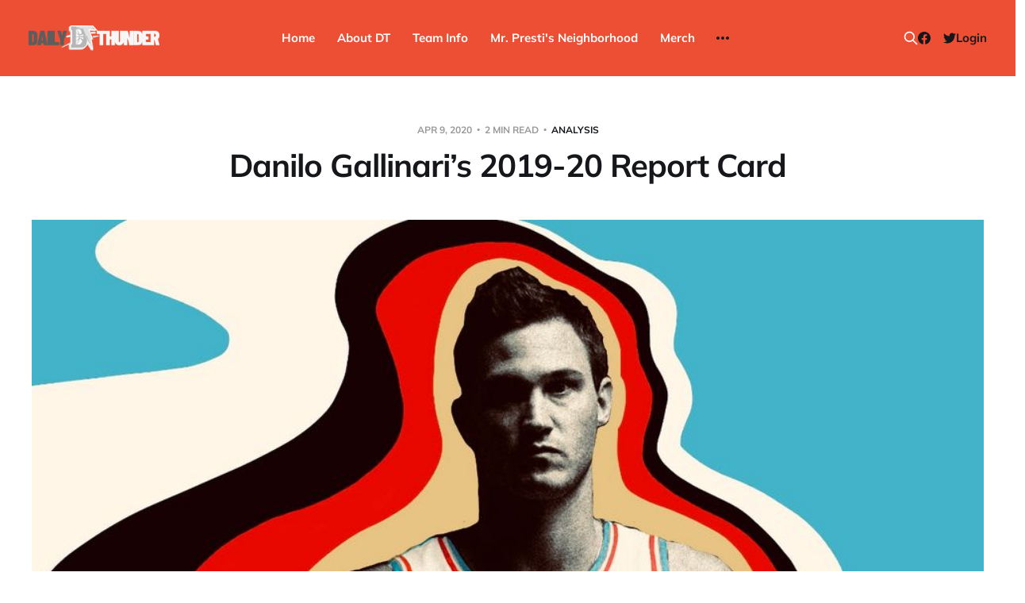

--- FILE ---
content_type: text/html; charset=utf-8
request_url: https://www.dailythunder.com/danilo-gallinaris-2019-20-report-card/
body_size: 7471
content:
<!DOCTYPE html>
<html lang="en">

<head>
    <meta charset="utf-8">
    <meta name="viewport" content="width=device-width, initial-scale=1">
    <title>Danilo Gallinari&#x27;s 2019-20 Report Card - Daily Thunder</title>

    <link rel="stylesheet" href="https://www.dailythunder.com/assets/built/screen.css?v=6c7170b3b5">

    <meta name="description" content="Gallinari would do fine in virtually any lineup in the NBA, but playing on a hardworking team that passes the ball well, hustles on defense and sets him up for high percentage shots is why he’s had close to a career year for the Thunder.">
    <link rel="icon" href="https://www.dailythunder.com/content/images/size/w256h256/2022/08/Daily-Thunder-Logo-COLOR-1.png" type="image/png">
    <link rel="canonical" href="https://www.dailythunder.com/danilo-gallinaris-2019-20-report-card/">
    <meta name="referrer" content="no-referrer-when-downgrade">
    
    <meta property="og:site_name" content="Daily Thunder">
    <meta property="og:type" content="article">
    <meta property="og:title" content="Danilo Gallinari&#x27;s 2019-20 Report Card - Daily Thunder">
    <meta property="og:description" content="Gallinari would do fine in virtually any lineup in the NBA, but playing on a hardworking team that passes the ball well, hustles on defense and sets him up for high percentage shots is why he’s had close to a career year for the Thunder.">
    <meta property="og:url" content="https://www.dailythunder.com/danilo-gallinaris-2019-20-report-card/">
    <meta property="og:image" content="https://www.dailythunder.com/content/images/size/w1200/wp-content/uploads/2020/04/OKC-DTGallinari.jpg">
    <meta property="article:published_time" content="2020-04-09T15:30:00.000Z">
    <meta property="article:modified_time" content="2020-04-09T16:20:22.000Z">
    <meta property="article:tag" content="Analysis">
    <meta property="article:tag" content="best thunder blog">
    <meta property="article:tag" content="Danilo Gallinari">
    <meta property="article:tag" content="fan blog">
    <meta property="article:tag" content="gallinari">
    <meta property="article:tag" content="gallinari 3s">
    <meta property="article:tag" content="gallinari career best">
    <meta property="article:tag" content="gallinari charges">
    <meta property="article:tag" content="gallinari grade">
    <meta property="article:tag" content="gallinari threes">
    <meta property="article:tag" content="gallinari thunder">
    
    <meta property="article:publisher" content="https://www.facebook.com/dailythunder">
    <meta name="twitter:card" content="summary_large_image">
    <meta name="twitter:title" content="Danilo Gallinari&#x27;s 2019-20 Report Card - Daily Thunder">
    <meta name="twitter:description" content="Gallinari would do fine in virtually any lineup in the NBA, but playing on a hardworking team that passes the ball well, hustles on defense and sets him up for high percentage shots is why he’s had close to a career year for the Thunder.">
    <meta name="twitter:url" content="https://www.dailythunder.com/danilo-gallinaris-2019-20-report-card/">
    <meta name="twitter:image" content="https://www.dailythunder.com/content/images/size/w1200/wp-content/uploads/2020/04/OKC-DTGallinari.jpg">
    <meta name="twitter:label1" content="Written by">
    <meta name="twitter:data1" content="Ryan Novozinsky">
    <meta name="twitter:label2" content="Filed under">
    <meta name="twitter:data2" content="Analysis, best thunder blog, Danilo Gallinari, fan blog, gallinari, gallinari 3s, gallinari career best, gallinari charges, gallinari grade, gallinari threes, gallinari thunder">
    <meta name="twitter:site" content="@dailythunder">
    <meta property="og:image:width" content="1200">
    <meta property="og:image:height" content="675">
    
    <script type="application/ld+json">
{
    "@context": "https://schema.org",
    "@type": "Article",
    "publisher": {
        "@type": "Organization",
        "name": "Daily Thunder",
        "url": "https://www.dailythunder.com/",
        "logo": {
            "@type": "ImageObject",
            "url": "https://www.dailythunder.com/content/images/2022/08/dailythundewordmarkgreydark.png"
        }
    },
    "author": {
        "@type": "Person",
        "name": "Ryan Novozinsky",
        "image": {
            "@type": "ImageObject",
            "url": "https://www.dailythunder.com/content/images/size/w1200/avatar/40a9a355a4c82bfe890c3c68c8f1c2b9.jpg",
            "width": 1200,
            "height": 1200
        },
        "url": "https://www.dailythunder.com/author/rnovozinsky/",
        "sameAs": []
    },
    "headline": "Danilo Gallinari&#x27;s 2019-20 Report Card - Daily Thunder",
    "url": "https://www.dailythunder.com/danilo-gallinaris-2019-20-report-card/",
    "datePublished": "2020-04-09T15:30:00.000Z",
    "dateModified": "2020-04-09T16:20:22.000Z",
    "image": {
        "@type": "ImageObject",
        "url": "https://www.dailythunder.com/content/images/size/w1200/wp-content/uploads/2020/04/OKC-DTGallinari.jpg",
        "width": 1200,
        "height": 675
    },
    "keywords": "Analysis, best thunder blog, Danilo Gallinari, fan blog, gallinari, gallinari 3s, gallinari career best, gallinari charges, gallinari grade, gallinari threes, gallinari thunder",
    "description": "Mid-Season Grade: A+\n\n\nReader Grade: (A 53% of votes)\n\nOne of the major centerpieces of the Paul George trade last summer has paid major dividends for the Oklahoma City Thunder. Forward Danilo Gallinari has proven his worth to this Thunder team on both sides of the ball.\n\nOffense: A\n\nGallinari is the complimentary floor-spacer the Thunder wish they had when Paul George and Russell Westbrook were on the team. Before the season came to a halt, Gallinari was posting 19.2 points per game on an impre",
    "mainEntityOfPage": "https://www.dailythunder.com/danilo-gallinaris-2019-20-report-card/"
}
    </script>

    <meta name="generator" content="Ghost 6.12">
    <link rel="alternate" type="application/rss+xml" title="Daily Thunder" href="https://www.dailythunder.com/rss/">
    <script defer src="https://cdn.jsdelivr.net/ghost/portal@~2.56/umd/portal.min.js" data-i18n="true" data-ghost="https://www.dailythunder.com/" data-key="b199cce1e58906a8eb50773453" data-api="https://daily-thunder.ghost.io/ghost/api/content/" data-locale="en" crossorigin="anonymous"></script><style id="gh-members-styles">.gh-post-upgrade-cta-content,
.gh-post-upgrade-cta {
    display: flex;
    flex-direction: column;
    align-items: center;
    font-family: -apple-system, BlinkMacSystemFont, 'Segoe UI', Roboto, Oxygen, Ubuntu, Cantarell, 'Open Sans', 'Helvetica Neue', sans-serif;
    text-align: center;
    width: 100%;
    color: #ffffff;
    font-size: 16px;
}

.gh-post-upgrade-cta-content {
    border-radius: 8px;
    padding: 40px 4vw;
}

.gh-post-upgrade-cta h2 {
    color: #ffffff;
    font-size: 28px;
    letter-spacing: -0.2px;
    margin: 0;
    padding: 0;
}

.gh-post-upgrade-cta p {
    margin: 20px 0 0;
    padding: 0;
}

.gh-post-upgrade-cta small {
    font-size: 16px;
    letter-spacing: -0.2px;
}

.gh-post-upgrade-cta a {
    color: #ffffff;
    cursor: pointer;
    font-weight: 500;
    box-shadow: none;
    text-decoration: underline;
}

.gh-post-upgrade-cta a:hover {
    color: #ffffff;
    opacity: 0.8;
    box-shadow: none;
    text-decoration: underline;
}

.gh-post-upgrade-cta a.gh-btn {
    display: block;
    background: #ffffff;
    text-decoration: none;
    margin: 28px 0 0;
    padding: 8px 18px;
    border-radius: 4px;
    font-size: 16px;
    font-weight: 600;
}

.gh-post-upgrade-cta a.gh-btn:hover {
    opacity: 0.92;
}</style><script async src="https://js.stripe.com/v3/"></script>
    <script defer src="https://cdn.jsdelivr.net/ghost/sodo-search@~1.8/umd/sodo-search.min.js" data-key="b199cce1e58906a8eb50773453" data-styles="https://cdn.jsdelivr.net/ghost/sodo-search@~1.8/umd/main.css" data-sodo-search="https://daily-thunder.ghost.io/" data-locale="en" crossorigin="anonymous"></script>
    
    <link href="https://www.dailythunder.com/webmentions/receive/" rel="webmention">
    <script defer src="/public/cards.min.js?v=6c7170b3b5"></script>
    <link rel="stylesheet" type="text/css" href="/public/cards.min.css?v=6c7170b3b5">
    <script defer src="/public/member-attribution.min.js?v=6c7170b3b5"></script>
    <script defer src="/public/ghost-stats.min.js?v=6c7170b3b5" data-stringify-payload="false" data-datasource="analytics_events" data-storage="localStorage" data-host="https://www.dailythunder.com/.ghost/analytics/api/v1/page_hit"  tb_site_uuid="f2f98597-fc28-4a31-8135-86802fa12f06" tb_post_uuid="2000b704-1a65-45dc-9e91-e248a7cdcc2f" tb_post_type="post" tb_member_uuid="undefined" tb_member_status="undefined"></script><style>:root {--ghost-accent-color: #ed4f35;}</style>
</head>

<body class="post-template tag-analysis tag-best-thunder-blog tag-danilo-gallinari tag-fan-blog tag-gallinari tag-gallinari-3s tag-gallinari-career-best tag-gallinari-charges tag-gallinari-grade tag-gallinari-threes tag-gallinari-thunder tag-hash-wp is-head-b--n--a is-head-brand">
<div class="site">

    <header id="gh-head" class="gh-head gh-outer">
    <div class="gh-head-inner">

        <div class="gh-head-brand">
            <div class="gh-head-brand-wrapper">
                <a class="gh-head-logo" href="https://www.dailythunder.com">
                        <img src="https://www.dailythunder.com/content/images/2022/08/dailythundewordmarkgreydark.png" alt="Daily Thunder">
                </a>
            </div>
            <button class="gh-search gh-icon-btn" data-ghost-search><svg xmlns="http://www.w3.org/2000/svg" fill="none" viewBox="0 0 24 24" stroke="currentColor" stroke-width="2" width="20" height="20"><path stroke-linecap="round" stroke-linejoin="round" d="M21 21l-6-6m2-5a7 7 0 11-14 0 7 7 0 0114 0z"></path></svg></button>
            <button class="gh-burger"></button>
        </div>

        <nav class="gh-head-menu">
            <ul class="nav">
    <li class="nav-home"><a href="https://www.dailythunder.com/">Home</a></li>
    <li class="nav-about-dt"><a href="https://www.dailythunder.com/about/">About DT</a></li>
    <li class="nav-team-info"><a href="https://www.nba.com/thunder">Team Info</a></li>
    <li class="nav-mr-prestis-neighborhood"><a href="https://www.dailythunder.com/community/">Mr. Presti&#x27;s Neighborhood</a></li>
    <li class="nav-merch"><a href="https://shopgoodokc.com/daily-thunder/">Merch</a></li>
    <li class="nav-advertise"><a href="mailto:dailythunder@gmail.com?&subject=Advertising%20Inquiry">Advertise</a></li>
</ul>

        </nav>

        <div class="gh-head-actions">
            <button class="gh-search gh-icon-btn" data-ghost-search><svg xmlns="http://www.w3.org/2000/svg" fill="none" viewBox="0 0 24 24" stroke="currentColor" stroke-width="2" width="20" height="20"><path stroke-linecap="round" stroke-linejoin="round" d="M21 21l-6-6m2-5a7 7 0 11-14 0 7 7 0 0114 0z"></path></svg></button>
            <div class="social">
                    <a class="social-item social-item-facebook" href="https://www.facebook.com/dailythunder" target="_blank" rel="noopener noreferrer" aria-label="Facebook">
                        <svg class="icon" viewBox="0 0 24 24" xmlns="http://www.w3.org/2000/svg"><path d="M23.9981 11.9991C23.9981 5.37216 18.626 0 11.9991 0C5.37216 0 0 5.37216 0 11.9991C0 17.9882 4.38789 22.9522 10.1242 23.8524V15.4676H7.07758V11.9991H10.1242V9.35553C10.1242 6.34826 11.9156 4.68714 14.6564 4.68714C15.9692 4.68714 17.3424 4.92149 17.3424 4.92149V7.87439H15.8294C14.3388 7.87439 13.8739 8.79933 13.8739 9.74824V11.9991H17.2018L16.6698 15.4676H13.8739V23.8524C19.6103 22.9522 23.9981 17.9882 23.9981 11.9991Z"/></svg>                    </a>
                    <a class="social-item social-item-twitter" href="https://x.com/dailythunder" target="_blank" rel="noopener noreferrer" aria-label="Twitter">
                        <svg class="icon" viewBox="0 0 24 24" xmlns="http://www.w3.org/2000/svg"><path d="M23.954 4.569c-.885.389-1.83.654-2.825.775 1.014-.611 1.794-1.574 2.163-2.723-.951.555-2.005.959-3.127 1.184-.896-.959-2.173-1.559-3.591-1.559-2.717 0-4.92 2.203-4.92 4.917 0 .39.045.765.127 1.124C7.691 8.094 4.066 6.13 1.64 3.161c-.427.722-.666 1.561-.666 2.475 0 1.71.87 3.213 2.188 4.096-.807-.026-1.566-.248-2.228-.616v.061c0 2.385 1.693 4.374 3.946 4.827-.413.111-.849.171-1.296.171-.314 0-.615-.03-.916-.086.631 1.953 2.445 3.377 4.604 3.417-1.68 1.319-3.809 2.105-6.102 2.105-.39 0-.779-.023-1.17-.067 2.189 1.394 4.768 2.209 7.557 2.209 9.054 0 13.999-7.496 13.999-13.986 0-.209 0-.42-.015-.63.961-.689 1.8-1.56 2.46-2.548l-.047-.02z"/></svg>                    </a>
            </div>
                <button class="button-text menu-item members-login" data-portal="signin">Login</button>
        </div>

    </div>
    </header>


    <div class="site-content">
        
<main class="site-main">

        <article class="single post tag-analysis tag-best-thunder-blog tag-danilo-gallinari tag-fan-blog tag-gallinari tag-gallinari-3s tag-gallinari-career-best tag-gallinari-charges tag-gallinari-grade tag-gallinari-threes tag-gallinari-thunder tag-hash-wp">

    <header class="single-header gh-canvas">
        <div class="single-meta">
            <span class="single-meta-item single-meta-date">
                <time datetime="2020-04-09">
                    Apr 9, 2020
                </time>
            </span>
            <span class="single-meta-item single-meta-length">
                2 min read
            </span>
                <span class="single-meta-item single-meta-tag">
                    <a class="post-tag post-tag-analysis" href="/tag/analysis/">Analysis</a>
                </span>
        </div>

        <h1 class="single-title">Danilo Gallinari’s 2019-20 Report Card</h1>


            <figure class="single-media kg-width-wide">
                <img srcset="/content/images/size/w400/wp-content/uploads/2020/04/OKC-DTGallinari.jpg 400w,
/content/images/size/w750/wp-content/uploads/2020/04/OKC-DTGallinari.jpg 750w,
/content/images/size/w960/wp-content/uploads/2020/04/OKC-DTGallinari.jpg 960w,
/content/images/size/w1140/wp-content/uploads/2020/04/OKC-DTGallinari.jpg 1140w" sizes="(min-width: 1023px) 920px, calc(90vw)" src="/content/images/size/w960/wp-content/uploads/2020/04/OKC-DTGallinari.jpg" alt="Danilo Gallinari’s 2019-20 Report Card">
            </figure>
    </header>

    <div class="single-content gh-content gh-canvas">
        <h3 id="mid-season-grade-a-"><a href="https://www.dailythunder.com/mid-season-report-card-danilo-gallinari/">Mid-Season Grade</a>: A+</h3><h3 id="reader-grade-a-53-of-votes-">Reader Grade: (A 53% of votes)</h3><p>One of the major centerpieces of the Paul George trade last summer has paid major dividends for the Oklahoma City Thunder. Forward Danilo Gallinari has proven his worth to this Thunder team on both sides of the ball.</p><p><strong>Offense: A</strong></p><p>Gallinari is the complimentary floor-spacer the Thunder wish they had when Paul George and Russell Westbrook were on the team. Before the season came to a halt, Gallinari was posting 19.2 points per game on an impressive .611% true shooting percentage.</p><p>.That efficiency stems from his great abilities in the post and outside the arc. Gallinari is lethal from downtown (40.9% three point FG percentage this season on a career-high 7.3 attemps per game), and his elite interior game blends nicely with his ability to shoot. For a 6’10 forward, he’s lean at 225 lbs; instead of using strength in the paint, he utilizes his elusiveness and length to either go around defenders or draw a foul. Oh and when he does draw a foul? Chances are good that both free throws are going in. Gallinari is a career 87% free throw shooter and is at 89% from the stripe this season.</p><p><strong>Defense: B-</strong></p><p>While his offensive game steals the show– and rightfully so– Gallinari has always been an underrated defender throughout his career. Sure, while he isn’t an emphatic shotblocker by any means, the way he utilizes his length in the post allows him to help an already solid Thunder defense.</p><p>Gallinari’s basketball IQ shines in his defensive game, often in clutch situations. Many times this season, an opposing player’s drive into the paint or in transition was met with Gallo stepping up and drawing a charge. In fact, Gallinari ranks 36th in the NBA for charges drawn.</p><h3 id="daily-thunder-grade-a"><strong>Daily Thunder Grade: A</strong></h3><p>Gallinari is one of the main reasons why this Thunder team works. He’d do fine in virtually any lineup in the NBA, but playing on a hardworking team that passes the ball well, hustles on defense and sets him up for high percentage shots is why he’s had close to a career year. He’s long been one of the most overlooked players in the league, but this season he’s making sure people know his name.</p>
    </div>

    <div class="gh-canvas">
    <footer class="single-footer">

        <div class="single-footer-left">
            <div class="navigation navigation-previous">
                <a class="navigation-link" href="/thursday-bolts-04-09-20/" aria-label="Previous post">
                    <span class="navigation-icon"><svg class="icon" xmlns="http://www.w3.org/2000/svg" viewBox="0 0 32 32">
    <path d="M26.667 14.667v2.667h-16L18 24.667l-1.893 1.893L5.547 16l10.56-10.56L18 7.333l-7.333 7.333h16z"></path>
</svg></span>
                </a>
            </div>
        </div>

        <div class="single-footer-middle">
            <div class="single-footer-top">
                <h3 class="single-footer-title">Published by:</h3>
                <div class="author-list">
                        <div class="author-image-placeholder u-placeholder square">
                            <a href="/author/rnovozinsky/" title="Ryan Novozinsky">
                                    <img class="author-image u-object-fit" src="/content/images/size/w150/avatar/40a9a355a4c82bfe890c3c68c8f1c2b9.jpg" alt="Ryan Novozinsky" loading="lazy">
                            </a>
                        </div>
                </div>
            </div>
        </div>

        <div class="single-footer-right">
            <div class="navigation navigation-next">
                <a class="navigation-link" href="/dennis-schroder-2019-20-report-card/" aria-label="Next post">
                    <span class="navigation-icon"><svg class="icon" xmlns="http://www.w3.org/2000/svg" viewBox="0 0 32 32">
    <path d="M5.333 14.667v2.667h16L14 24.667l1.893 1.893L26.453 16 15.893 5.44 14 7.333l7.333 7.333h-16z"></path>
</svg></span>
                </a>
            </div>
        </div>

    </footer>
    </div>

</article>
                <section class="related-wrapper gh-canvas">
        <h3 class="related-title">You might also like...</h3>
        <div class="post-feed related-feed">
                <article class="feed post featured" data-month="December 2025">

    <div class="feed-calendar">
        <div class="feed-calendar-month">
            Dec
        </div>
        <div class="feed-calendar-day">
            17
        </div>
    </div>

        <div class="feed-image u-placeholder rectangle">
                <img
                    class="u-object-fit"
                    srcset="/content/images/size/w400/2025/12/sga-mvp-2026.png 400w,
/content/images/size/w750/2025/12/sga-mvp-2026.png 750w,
/content/images/size/w960/2025/12/sga-mvp-2026.png 960w,
/content/images/size/w1140/2025/12/sga-mvp-2026.png 1140w"
                    sizes="(min-width: 576px) 160px, 90vw"
                    src="/content/images/size/w750/2025/12/sga-mvp-2026.png"
                    alt="SGA is (still) the Most Valuable Player"
                    loading="lazy"
                >
        </div>

    <div class="feed-wrapper">
        <h2 class="feed-title">SGA is (still) the Most Valuable Player</h2>
            <div class="feed-excerpt">By almost every lens, Shai Gilgeous-Alexander is producing the most valuable season in the league.</div>
        <div class="feed-right">
            <time class="feed-date" datetime="2025-12-17">
                Dec 17, 2025
            </time>
            <div class="feed-visibility feed-visibility-public">
                <svg class="icon" xmlns="http://www.w3.org/2000/svg" viewBox="0 0 32 32">
    <path d="M16 23.027L24.24 28l-2.187-9.373 7.28-6.307-9.587-.827-3.747-8.827-3.747 8.827-9.587.827 7.267 6.307L7.759 28l8.24-4.973z"></path>
</svg>            </div>
                <div class="feed-length">
                    5 min read
                </div>
            <div class="feed-icon">
                <svg class="icon" xmlns="http://www.w3.org/2000/svg" viewBox="0 0 32 32">
    <path d="M11.453 22.107L17.56 16l-6.107-6.12L13.333 8l8 8-8 8-1.88-1.893z"></path>
</svg>            </div>
        </div>
    </div>

    <a class="u-permalink" href="/shai-gilgeous-alexander-mvp-again/" aria-label="SGA is (still) the Most Valuable Player"></a>

</article>                <article class="feed post featured" data-month="May 2025">

    <div class="feed-calendar">
        <div class="feed-calendar-month">
            May
        </div>
        <div class="feed-calendar-day">
            24
        </div>
    </div>

        <div class="feed-image u-placeholder rectangle">
                <img
                    class="u-object-fit"
                    srcset="/content/images/size/w400/2025/05/shai-nba-sga-next-big-thing.png 400w,
/content/images/size/w750/2025/05/shai-nba-sga-next-big-thing.png 750w,
/content/images/size/w960/2025/05/shai-nba-sga-next-big-thing.png 960w,
/content/images/size/w1140/2025/05/shai-nba-sga-next-big-thing.png 1140w"
                    sizes="(min-width: 576px) 160px, 90vw"
                    src="/content/images/size/w750/2025/05/shai-nba-sga-next-big-thing.png"
                    alt="Shai Is The NBA&#x27;s Next Big Thing"
                    loading="lazy"
                >
        </div>

    <div class="feed-wrapper">
        <h2 class="feed-title">Shai Is The NBA&#x27;s Next Big Thing</h2>
            <div class="feed-excerpt">SGA expects to win so much that his stardom will be inevitable. We shouldn&#39;t be surprised when he takes over the league.</div>
        <div class="feed-right">
            <time class="feed-date" datetime="2025-05-24">
                May 24, 2025
            </time>
            <div class="feed-visibility feed-visibility-public">
                <svg class="icon" xmlns="http://www.w3.org/2000/svg" viewBox="0 0 32 32">
    <path d="M16 23.027L24.24 28l-2.187-9.373 7.28-6.307-9.587-.827-3.747-8.827-3.747 8.827-9.587.827 7.267 6.307L7.759 28l8.24-4.973z"></path>
</svg>            </div>
                <div class="feed-length">
                    7 min read
                </div>
            <div class="feed-icon">
                <svg class="icon" xmlns="http://www.w3.org/2000/svg" viewBox="0 0 32 32">
    <path d="M11.453 22.107L17.56 16l-6.107-6.12L13.333 8l8 8-8 8-1.88-1.893z"></path>
</svg>            </div>
        </div>
    </div>

    <a class="u-permalink" href="/shai-is-the-nbas-next-big-thing/" aria-label="Shai Is The NBA&#x27;s Next Big Thing"></a>

</article>                <article class="feed post featured" data-month="November 2024">

    <div class="feed-calendar">
        <div class="feed-calendar-month">
            Nov
        </div>
        <div class="feed-calendar-day">
            25
        </div>
    </div>

        <div class="feed-image u-placeholder rectangle">
                <img
                    class="u-object-fit"
                    srcset="/content/images/size/w400/2024/11/THUNDER-FREE-THROWS.png 400w,
/content/images/size/w750/2024/11/THUNDER-FREE-THROWS.png 750w,
/content/images/size/w960/2024/11/THUNDER-FREE-THROWS.png 960w,
/content/images/size/w1140/2024/11/THUNDER-FREE-THROWS.png 1140w"
                    sizes="(min-width: 576px) 160px, 90vw"
                    src="/content/images/size/w750/2024/11/THUNDER-FREE-THROWS.png"
                    alt="Data Query: Thunder Free Throws"
                    loading="lazy"
                >
        </div>

    <div class="feed-wrapper">
        <h2 class="feed-title">Data Query: Thunder Free Throws</h2>
            <div class="feed-excerpt">What&#39;s going on with the Thunder&#39;s low free throw attempt rate?</div>
        <div class="feed-right">
            <time class="feed-date" datetime="2024-11-25">
                Nov 25, 2024
            </time>
            <div class="feed-visibility feed-visibility-public">
                <svg class="icon" xmlns="http://www.w3.org/2000/svg" viewBox="0 0 32 32">
    <path d="M16 23.027L24.24 28l-2.187-9.373 7.28-6.307-9.587-.827-3.747-8.827-3.747 8.827-9.587.827 7.267 6.307L7.759 28l8.24-4.973z"></path>
</svg>            </div>
                <div class="feed-length">
                    3 min read
                </div>
            <div class="feed-icon">
                <svg class="icon" xmlns="http://www.w3.org/2000/svg" viewBox="0 0 32 32">
    <path d="M11.453 22.107L17.56 16l-6.107-6.12L13.333 8l8 8-8 8-1.88-1.893z"></path>
</svg>            </div>
        </div>
    </div>

    <a class="u-permalink" href="/data-query-thunder-free-throws/" aria-label="Data Query: Thunder Free Throws"></a>

</article>                <article class="feed post no-image" data-month="August 2022">

    <div class="feed-calendar">
        <div class="feed-calendar-month">
            Aug
        </div>
        <div class="feed-calendar-day">
            01
        </div>
    </div>

        <div class="feed-image u-placeholder rectangle">
        </div>

    <div class="feed-wrapper">
        <h2 class="feed-title">The Uncontested Podcast: How Do the Thunder Compete Next Year? + This or That</h2>
            <div class="feed-excerpt">Jacob, JD, Kamiar and Tayler evaluate Chet Holmgren’s Pro-Am performance, discuss players who could “pop” next year, and play</div>
        <div class="feed-right">
            <time class="feed-date" datetime="2022-08-01">
                Aug 1, 2022
            </time>
            <div class="feed-visibility feed-visibility-public">
                <svg class="icon" xmlns="http://www.w3.org/2000/svg" viewBox="0 0 32 32">
    <path d="M16 23.027L24.24 28l-2.187-9.373 7.28-6.307-9.587-.827-3.747-8.827-3.747 8.827-9.587.827 7.267 6.307L7.759 28l8.24-4.973z"></path>
</svg>            </div>
            <div class="feed-icon">
                <svg class="icon" xmlns="http://www.w3.org/2000/svg" viewBox="0 0 32 32">
    <path d="M11.453 22.107L17.56 16l-6.107-6.12L13.333 8l8 8-8 8-1.88-1.893z"></path>
</svg>            </div>
        </div>
    </div>

    <a class="u-permalink" href="/the-uncontested-podcast-how-do-the-thunder-compete-next-year-this-or-that/" aria-label="The Uncontested Podcast: How Do the Thunder Compete Next Year? + This or That"></a>

</article>                <article class="feed post" data-month="July 2022">

    <div class="feed-calendar">
        <div class="feed-calendar-month">
            Jul
        </div>
        <div class="feed-calendar-day">
            28
        </div>
    </div>

        <div class="feed-image u-placeholder rectangle">
                <img
                    class="u-object-fit"
                    srcset="/content/images/size/w400/wp-content/uploads/2022/07/uncontested1.png 400w,
/content/images/size/w750/wp-content/uploads/2022/07/uncontested1.png 750w,
/content/images/size/w960/wp-content/uploads/2022/07/uncontested1.png 960w,
/content/images/size/w1140/wp-content/uploads/2022/07/uncontested1.png 1140w"
                    sizes="(min-width: 576px) 160px, 90vw"
                    src="/content/images/size/w750/wp-content/uploads/2022/07/uncontested1.png"
                    alt="The Uncontested Podcast: Thunder Rebuild Check-In with Dan Favale"
                    loading="lazy"
                >
        </div>

    <div class="feed-wrapper">
        <h2 class="feed-title">The Uncontested Podcast: Thunder Rebuild Check-In with Dan Favale</h2>
        <div class="feed-right">
            <time class="feed-date" datetime="2022-07-28">
                Jul 28, 2022
            </time>
            <div class="feed-visibility feed-visibility-public">
                <svg class="icon" xmlns="http://www.w3.org/2000/svg" viewBox="0 0 32 32">
    <path d="M16 23.027L24.24 28l-2.187-9.373 7.28-6.307-9.587-.827-3.747-8.827-3.747 8.827-9.587.827 7.267 6.307L7.759 28l8.24-4.973z"></path>
</svg>            </div>
            <div class="feed-icon">
                <svg class="icon" xmlns="http://www.w3.org/2000/svg" viewBox="0 0 32 32">
    <path d="M11.453 22.107L17.56 16l-6.107-6.12L13.333 8l8 8-8 8-1.88-1.893z"></path>
</svg>            </div>
        </div>
    </div>

    <a class="u-permalink" href="/the-uncontested-podcast-thunder-rebuild-check-in-with-dan-favale/" aria-label="The Uncontested Podcast: Thunder Rebuild Check-In with Dan Favale"></a>

</article>        </div>
    </section>
<div id="hyvor-talk-view" page-id=""></div>
<script type="text/javascript">
    var HYVOR_TALK_WEBSITE = 7663; // Replace with your actual website ID
    var HYVOR_TALK_CONFIG = {
        url: false,
        id: "" // Using the post ID as the unique identifier
    };
</script>
<script async type="text/javascript" src="//talk.hyvor.com/web-api/embed.js"></script>


</main>
    </div>

    <footer class="gh-foot gh-outer">
        <div class="gh-foot-inner gh-inner">
            <div class="gh-copyright">
                Daily Thunder © 2026
            </div>
            <nav class="gh-foot-menu">
                <ul class="nav">
    <li class="nav-sign-up"><a href="#/portal/">Sign up</a></li>
    <li class="nav-commenting-guidelines"><a href="https://www.dailythunder.com/commenting-guidelines/">Commenting Guidelines</a></li>
</ul>

            </nav>
            <div class="gh-powered-by">
                <a href="https://ghost.org/" target="_blank" rel="noopener">Powered by Ghost</a>
            </div>
        </div>
    </footer>

</div>

    <div class="pswp" tabindex="-1" role="dialog" aria-hidden="true">
    <div class="pswp__bg"></div>

    <div class="pswp__scroll-wrap">
        <div class="pswp__container">
            <div class="pswp__item"></div>
            <div class="pswp__item"></div>
            <div class="pswp__item"></div>
        </div>

        <div class="pswp__ui pswp__ui--hidden">
            <div class="pswp__top-bar">
                <div class="pswp__counter"></div>

                <button class="pswp__button pswp__button--close" title="Close (Esc)"></button>
                <button class="pswp__button pswp__button--share" title="Share"></button>
                <button class="pswp__button pswp__button--fs" title="Toggle fullscreen"></button>
                <button class="pswp__button pswp__button--zoom" title="Zoom in/out"></button>

                <div class="pswp__preloader">
                    <div class="pswp__preloader__icn">
                        <div class="pswp__preloader__cut">
                            <div class="pswp__preloader__donut"></div>
                        </div>
                    </div>
                </div>
            </div>

            <div class="pswp__share-modal pswp__share-modal--hidden pswp__single-tap">
                <div class="pswp__share-tooltip"></div>
            </div>

            <button class="pswp__button pswp__button--arrow--left" title="Previous (arrow left)"></button>
            <button class="pswp__button pswp__button--arrow--right" title="Next (arrow right)"></button>

            <div class="pswp__caption">
                <div class="pswp__caption__center"></div>
            </div>
        </div>
    </div>
</div>
<script>
    if (document.body.classList.contains('with-full-cover') && (/Android|webOS|iPhone|iPad|iPod|BlackBerry/i.test(navigator.platform))) {
        document.getElementsByClassName('cover')[0].style.height = window.innerHeight + 'px';
    }
</script>

<script src="https://www.dailythunder.com/assets/built/main.min.js?v=6c7170b3b5"></script>



</body>
</html>